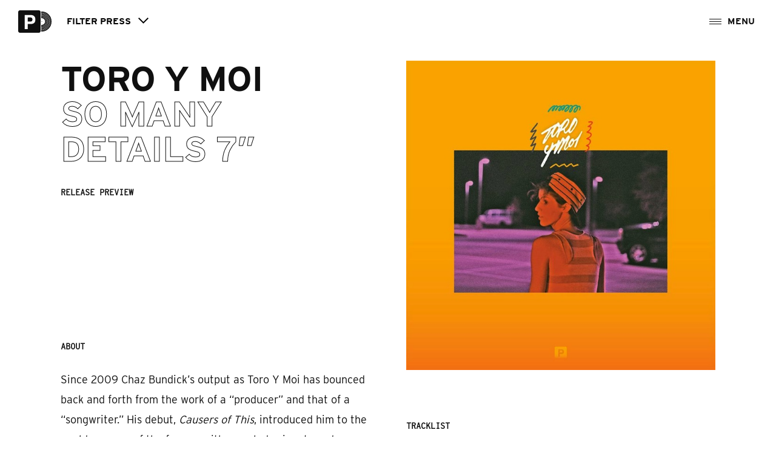

--- FILE ---
content_type: text/html; charset=UTF-8
request_url: https://www.carparkrecords.com/press/so-many-details-7/
body_size: 13399
content:
<!DOCTYPE html>
<html lang="en-US">
<head>
	<meta charset="UTF-8">
	<meta name="viewport" content="width=device-width, initial-scale=1, shrink-to-fit=no">
	<link rel="profile" href="http://gmpg.org/xfn/11">
	<link rel="apple-touch-icon" sizes="180x180" href="https://www.carparkrecords.com/wp-content/themes/carparkrecords/assets/images/favicons/apple-touch-icon.png">
	<link rel="icon" type="image/png" sizes="32x32" href="https://www.carparkrecords.com/wp-content/themes/carparkrecords/assets/images/favicons/favicon-32x32.png">
	<link rel="icon" type="image/png" sizes="16x16" href="https://www.carparkrecords.com/wp-content/themes/carparkrecords/assets/images/favicons/favicon-16x16.png">
	<link rel="manifest" href="https://www.carparkrecords.com/wp-content/themes/carparkrecords/assets/images/favicons/site.webmanifest">
	<link rel="mask-icon" href="https://www.carparkrecords.com/wp-content/themes/carparkrecords/assets/images/favicons/safari-pinned-tab.svg" color="#000000">
	<meta name="msapplication-TileColor" content="#ffffff">
	<meta name="theme-color" content="#ffffff">
	<link rel="stylesheet" href="https://use.typekit.net/xwx6hxf.css">
	<link media="all" href="https://www.carparkrecords.com/wp-content/cache/autoptimize/css/autoptimize_4958b0e87ee8448a03a164bdd01ca6d2.css" rel="stylesheet"><title>So Many Details 7&#8243; &#8211; Carpark Records</title>
<meta name='robots' content='max-image-preview:large' />
<link rel='dns-prefetch' href='//www.carparkrecords.com' />
<link rel="alternate" title="oEmbed (JSON)" type="application/json+oembed" href="https://www.carparkrecords.com/wp-json/oembed/1.0/embed?url=https%3A%2F%2Fwww.carparkrecords.com%2Fpress%2Fso-many-details-7%2F" />
<link rel="alternate" title="oEmbed (XML)" type="text/xml+oembed" href="https://www.carparkrecords.com/wp-json/oembed/1.0/embed?url=https%3A%2F%2Fwww.carparkrecords.com%2Fpress%2Fso-many-details-7%2F&#038;format=xml" />



<link rel="https://api.w.org/" href="https://www.carparkrecords.com/wp-json/" /><link rel="canonical" href="https://www.carparkrecords.com/press/so-many-details-7/" />
<link rel='shortlink' href='https://www.carparkrecords.com/?p=530' />
	<!-- Meta Pixel Code -->
	<script>
	!function(f,b,e,v,n,t,s)
	{if(f.fbq)return;n=f.fbq=function(){n.callMethod?
	n.callMethod.apply(n,arguments):n.queue.push(arguments)};
	if(!f._fbq)f._fbq=n;n.push=n;n.loaded=!0;n.version='2.0';
	n.queue=[];t=b.createElement(e);t.async=!0;
	t.src=v;s=b.getElementsByTagName(e)[0];
	s.parentNode.insertBefore(t,s)}(window, document,'script',
	'https://connect.facebook.net/en_US/fbevents.js');
	fbq('init', '1963763923851837');
	fbq('track', 'PageView');
	</script>
	<noscript><img height="1" width="1" style="display:none"
	src="https://www.facebook.com/tr?id=1963763923851837&ev=PageView&noscript=1"
	/></noscript>
	<!-- End Meta Pixel Code -->

</head>

<body class="wp-singular release-template-default single single-release postid-530 wp-theme-carparkrecords so-many-details-7">
<div class="site">
	<div class="site-header-bg position-fixed"></div>
	<a href="https://www.carparkrecords.com/" class="site-logo position-fixed d-flex align-items-center">
		<svg xmlns="http://www.w3.org/2000/svg" width="37" height="37" viewBox="0 0 37 37">
		  <path d="M36.9678,2.66051q-.019-.134-.048-.264l-.009-.042c-.016-.066-.034-.13-.053-.194s-.043-.133-.067-.20005q-.051-.136-.113-.264a3.00689,3.00689,0,0,0-.158-.285,2.919,2.919,0,0,0-.208-.292,2.88149,2.88149,0,0,0-.309-.32507,2.925,2.925,0,0,0-.48706-.35407,3.05213,3.05213,0,0,0-.273-.14,3.47032,3.47032,0,0,0-1.4372-.30005H3.20144a3.74779,3.74779,0,0,0-.67709.06q-.081.015-.16.033-.158.037-.30806.088t-.291.115a3.05213,3.05213,0,0,0-.273.14,2.93562,2.93562,0,0,0-.254.165,2.88565,2.88565,0,0,0-.54306.51407,2.92534,2.92534,0,0,0-.178.243,2.98086,2.98086,0,0,0-.153.26305,3.06682,3.06682,0,0,0-.128.282,3.24972,3.24972,0,0,0-.142.4551q-.023.1-.041.20005A3.73445,3.73445,0,0,0,0,3.19369V33.98352a3.66945,3.66945,0,0,0,.057.50009,3.33049,3.33049,0,0,0,.121.46707q.051.15009.115.29107a3.00951,3.00951,0,0,0,.221.4001,2.92523,2.92523,0,0,0,.178.243,2.89481,2.89481,0,0,0,.66708.60009,2.99969,2.99969,0,0,0,.40005.22q.07005.03205.143.061a3.14431,3.14431,0,0,0,.3.1A3.62121,3.62121,0,0,0,3.19543,37H33.79936a3.7361,3.7361,0,0,0,.67709-.06q.162-.03.316-.074t.3-.1a3.07953,3.07953,0,0,0,.28205-.128q.068-.035.134-.073a2.95915,2.95915,0,0,0,.254-.165c.046-.034.092-.069.136-.106.072-.059.141-.121.206-.186q.053-.053.1-.109c.052-.058.1-.119.149-.18106q.039-.05.075-.1c.046-.066.09-.133.13-.2s.073-.133.106-.2q.037-.076.07-.154c.029-.068.056-.13705.08-.208q.025-.07509.047-.152c.014-.048.026-.1.038-.146a3.65258,3.65258,0,0,0,.1-.84617V3.19564A3.77392,3.77392,0,0,0,36.9678,2.66051ZM27.88964,18.27144a5.75777,5.75777,0,0,1-.417,1.06618,5.12559,5.12559,0,0,1-.309.52311,4.98245,4.98245,0,0,1-.9291,1.02918q-.15205.128-.315.246a6.18131,6.18131,0,0,1-.98013.57311q-.163.077-.332.147a8.60389,8.60389,0,0,1-.90713.31408q-.327.094-.65709.161a14.03991,14.03991,0,0,1-2.79235.24705H15.66007v8.30156H10.83944V7.74137h9.95529a9.68422,9.68422,0,0,1,3.0494.44307,7.18813,7.18813,0,0,1,1.78423.85716,5.62632,5.62632,0,0,1,1.21216,1.10018q.119.145.228.3a5.73549,5.73549,0,0,1,.59306,1.06117q.087.20009.162.41811a7.17567,7.17567,0,0,1,.256.94018q.066.32508.113.65113.051.35107.082.70014a11.25343,11.25343,0,0,1-.38509,4.058ZM23.306,13.73466a2.51038,2.51038,0,0,0-2.13727-1.84734,4.41672,4.41672,0,0,0-.8821-.1h-.36705c-1.5522-.006-4.17455.014-4.25354.025v6.72527c1.71821,0,3.40544.075,5.08266-.023a2.64017,2.64017,0,0,0,2.63135-2.32044,6.73408,6.73408,0,0,0,.04-1.87237A3.8524,3.8524,0,0,0,23.306,13.73466Z"/>
		</svg>
		<svg class="logo-vinyl" xmlns="http://www.w3.org/2000/svg" width="17" height="32.5" viewBox="0 0 17 32.5">
		  <path d="M6.93367,22.295a8.63123,8.63123,0,0,0,0-12.091A8.32663,8.32663,0,0,0,.96745,7.70036,8.49426,8.49426,0,0,0,.0953,7.7452v1.083a7.39287,7.39287,0,0,1,.87215-.05181,7.279,7.279,0,0,1,5.21109,2.19185,7.55261,7.55261,0,0,1,0,10.56964A7.279,7.279,0,0,1,.96745,23.72971,7.40572,7.40572,0,0,1,.0953,23.6779v1.083a8.49426,8.49426,0,0,0,.87215.04484A8.32693,8.32693,0,0,0,6.93367,22.295Zm.998,1.01219a10.086,10.086,0,0,0,0-14.11543A9.75455,9.75455,0,0,0,.96649,6.2726q-.4365,0-.87215.03983v1.075q.43172-.04287.87215-.04284a8.6725,8.6725,0,0,1,6.214,2.60829,8.9882,8.9882,0,0,1,0,12.59312,8.6735,8.6735,0,0,1-6.214,2.6083q-.43956,0-.87215-.04284v1.075A9.758,9.758,0,0,0,7.93166,23.30718ZM5.93472,21.28274a7.19374,7.19374,0,0,0,0-10.06253A6.935,6.935,0,0,0,.96745,9.135a7.05791,7.05791,0,0,0-.87215.05378v1.62992A5.40193,5.40193,0,0,1,.96745,10.747a5.46976,5.46976,0,0,1,5.43332,5.5055h0A5.46977,5.46977,0,0,1,.96745,21.758h0a5.394,5.394,0,0,1-.87215-.07172v1.62991a7.05792,7.05792,0,0,0,.87215.05379A6.93506,6.93506,0,0,0,5.93472,21.28274Zm2.99589,3.03673a11.53317,11.53317,0,0,0,0-16.13991A11.11537,11.11537,0,0,0,.96649,4.837q-.43857,0-.87215.03387v1.085A10.10566,10.10566,0,0,1,8.17945,8.94472a10.44508,10.44508,0,0,1,0,14.61756A10.10131,10.10131,0,0,1,.96649,26.585q-.4365,0-.87215-.03786v1.08495Q.527,27.665.96649,27.666A11.11547,11.11547,0,0,0,8.93061,24.31947ZM.96354,0C.64008,0,.31854.011,0,.02992A4.75147,4.75147,0,0,1,.09146.96345v.6914A14.3006,14.3006,0,0,1,11.17246,5.905a14.78351,14.78351,0,0,1,0,20.69A14.2984,14.2984,0,0,1,.9636,30.87306c-.295,0-.58109-.01-.87214-.02791v.69042A4.76082,4.76082,0,0,1,0,32.47008C.31854,32.489.64008,32.5.96354,32.5A16.144,16.144,0,0,0,17,16.25052,16.14408,16.14408,0,0,0,.96456,0Zm9.965,26.34488a14.42554,14.42554,0,0,0,0-20.18684A13.95766,13.95766,0,0,0,.0953,2.01149v1.077A12.9029,12.9029,0,0,1,10.17735,6.91821a13.3384,13.3384,0,0,1,0,18.66547,12.89851,12.89851,0,0,1-9.2099,3.85965q-.4365,0-.87215-.02992v1.078A13.95769,13.95769,0,0,0,10.92852,26.34488Zm-.999-1.01423a12.97934,12.97934,0,0,0,0-18.16337,12.55192,12.55192,0,0,0-8.96211-3.756q-.4365,0-.87215.03089v1.072q.43261-.03183.87215-.03289A11.46108,11.46108,0,0,1,9.17936,7.92739a11.89223,11.89223,0,0,1,0,16.63805A11.46116,11.46116,0,0,1,.96745,28.01159q-.43857,0-.87215-.0329v1.072A12.55687,12.55687,0,0,0,9.92956,25.33065ZM.855,15.76564a.49041.49041,0,0,1,.59024.36962.49745.49745,0,0,1-.36478.59807.4904.4904,0,0,1-.59023-.36962A.49744.49744,0,0,1,.855,15.76564Z"/>
		</svg>
	</a>
	<a href="#" class="js-menu-trigger menu-trigger d-flex align-items-center position-fixed">
		<span class="menu-trigger--bars">
			<span class="menu-bar--top"></span>
			<span class="menu-bar--mid"></span>
			<span class="menu-bar--mid-2"></span>
			<span class="menu-bar--btm"></span>
		</span>
		<span class="menu-trigger--label"></span>
	</a>
	<div class="slideout-menu--bg js-menu-trigger position-fixed"></div>
	<div class="slideout-menu text-uppercase d-flex flex-column justify-content-between">
		<div class="slideout-menu--inner menu-spacer f-mono"><span class="invisible">Menu</span></div>
		<div class="slideout-menu--inner">
			<a href="https://www.carparkrecords.com/" class="menu-logo d-flex align-items-center justify-content-center d-md-none">
				<svg xmlns="http://www.w3.org/2000/svg" width="37" height="37" viewBox="0 0 37 37">
				  <path d="M36.9678,2.66051q-.019-.134-.048-.264l-.009-.042c-.016-.066-.034-.13-.053-.194s-.043-.133-.067-.20005q-.051-.136-.113-.264a3.00689,3.00689,0,0,0-.158-.285,2.919,2.919,0,0,0-.208-.292,2.88149,2.88149,0,0,0-.309-.32507,2.925,2.925,0,0,0-.48706-.35407,3.05213,3.05213,0,0,0-.273-.14,3.47032,3.47032,0,0,0-1.4372-.30005H3.20144a3.74779,3.74779,0,0,0-.67709.06q-.081.015-.16.033-.158.037-.30806.088t-.291.115a3.05213,3.05213,0,0,0-.273.14,2.93562,2.93562,0,0,0-.254.165,2.88565,2.88565,0,0,0-.54306.51407,2.92534,2.92534,0,0,0-.178.243,2.98086,2.98086,0,0,0-.153.26305,3.06682,3.06682,0,0,0-.128.282,3.24972,3.24972,0,0,0-.142.4551q-.023.1-.041.20005A3.73445,3.73445,0,0,0,0,3.19369V33.98352a3.66945,3.66945,0,0,0,.057.50009,3.33049,3.33049,0,0,0,.121.46707q.051.15009.115.29107a3.00951,3.00951,0,0,0,.221.4001,2.92523,2.92523,0,0,0,.178.243,2.89481,2.89481,0,0,0,.66708.60009,2.99969,2.99969,0,0,0,.40005.22q.07005.03205.143.061a3.14431,3.14431,0,0,0,.3.1A3.62121,3.62121,0,0,0,3.19543,37H33.79936a3.7361,3.7361,0,0,0,.67709-.06q.162-.03.316-.074t.3-.1a3.07953,3.07953,0,0,0,.28205-.128q.068-.035.134-.073a2.95915,2.95915,0,0,0,.254-.165c.046-.034.092-.069.136-.106.072-.059.141-.121.206-.186q.053-.053.1-.109c.052-.058.1-.119.149-.18106q.039-.05.075-.1c.046-.066.09-.133.13-.2s.073-.133.106-.2q.037-.076.07-.154c.029-.068.056-.13705.08-.208q.025-.07509.047-.152c.014-.048.026-.1.038-.146a3.65258,3.65258,0,0,0,.1-.84617V3.19564A3.77392,3.77392,0,0,0,36.9678,2.66051ZM27.88964,18.27144a5.75777,5.75777,0,0,1-.417,1.06618,5.12559,5.12559,0,0,1-.309.52311,4.98245,4.98245,0,0,1-.9291,1.02918q-.15205.128-.315.246a6.18131,6.18131,0,0,1-.98013.57311q-.163.077-.332.147a8.60389,8.60389,0,0,1-.90713.31408q-.327.094-.65709.161a14.03991,14.03991,0,0,1-2.79235.24705H15.66007v8.30156H10.83944V7.74137h9.95529a9.68422,9.68422,0,0,1,3.0494.44307,7.18813,7.18813,0,0,1,1.78423.85716,5.62632,5.62632,0,0,1,1.21216,1.10018q.119.145.228.3a5.73549,5.73549,0,0,1,.59306,1.06117q.087.20009.162.41811a7.17567,7.17567,0,0,1,.256.94018q.066.32508.113.65113.051.35107.082.70014a11.25343,11.25343,0,0,1-.38509,4.058ZM23.306,13.73466a2.51038,2.51038,0,0,0-2.13727-1.84734,4.41672,4.41672,0,0,0-.8821-.1h-.36705c-1.5522-.006-4.17455.014-4.25354.025v6.72527c1.71821,0,3.40544.075,5.08266-.023a2.64017,2.64017,0,0,0,2.63135-2.32044,6.73408,6.73408,0,0,0,.04-1.87237A3.8524,3.8524,0,0,0,23.306,13.73466Z" fill="#fff"/>
				</svg>
				<svg class="logo-vinyl" xmlns="http://www.w3.org/2000/svg" width="17" height="32.5" viewBox="0 0 17 32.5">
				  <path d="M6.93367,22.295a8.63123,8.63123,0,0,0,0-12.091A8.32663,8.32663,0,0,0,.96745,7.70036,8.49426,8.49426,0,0,0,.0953,7.7452v1.083a7.39287,7.39287,0,0,1,.87215-.05181,7.279,7.279,0,0,1,5.21109,2.19185,7.55261,7.55261,0,0,1,0,10.56964A7.279,7.279,0,0,1,.96745,23.72971,7.40572,7.40572,0,0,1,.0953,23.6779v1.083a8.49426,8.49426,0,0,0,.87215.04484A8.32693,8.32693,0,0,0,6.93367,22.295Zm.998,1.01219a10.086,10.086,0,0,0,0-14.11543A9.75455,9.75455,0,0,0,.96649,6.2726q-.4365,0-.87215.03983v1.075q.43172-.04287.87215-.04284a8.6725,8.6725,0,0,1,6.214,2.60829,8.9882,8.9882,0,0,1,0,12.59312,8.6735,8.6735,0,0,1-6.214,2.6083q-.43956,0-.87215-.04284v1.075A9.758,9.758,0,0,0,7.93166,23.30718ZM5.93472,21.28274a7.19374,7.19374,0,0,0,0-10.06253A6.935,6.935,0,0,0,.96745,9.135a7.05791,7.05791,0,0,0-.87215.05378v1.62992A5.40193,5.40193,0,0,1,.96745,10.747a5.46976,5.46976,0,0,1,5.43332,5.5055h0A5.46977,5.46977,0,0,1,.96745,21.758h0a5.394,5.394,0,0,1-.87215-.07172v1.62991a7.05792,7.05792,0,0,0,.87215.05379A6.93506,6.93506,0,0,0,5.93472,21.28274Zm2.99589,3.03673a11.53317,11.53317,0,0,0,0-16.13991A11.11537,11.11537,0,0,0,.96649,4.837q-.43857,0-.87215.03387v1.085A10.10566,10.10566,0,0,1,8.17945,8.94472a10.44508,10.44508,0,0,1,0,14.61756A10.10131,10.10131,0,0,1,.96649,26.585q-.4365,0-.87215-.03786v1.08495Q.527,27.665.96649,27.666A11.11547,11.11547,0,0,0,8.93061,24.31947ZM.96354,0C.64008,0,.31854.011,0,.02992A4.75147,4.75147,0,0,1,.09146.96345v.6914A14.3006,14.3006,0,0,1,11.17246,5.905a14.78351,14.78351,0,0,1,0,20.69A14.2984,14.2984,0,0,1,.9636,30.87306c-.295,0-.58109-.01-.87214-.02791v.69042A4.76082,4.76082,0,0,1,0,32.47008C.31854,32.489.64008,32.5.96354,32.5A16.144,16.144,0,0,0,17,16.25052,16.14408,16.14408,0,0,0,.96456,0Zm9.965,26.34488a14.42554,14.42554,0,0,0,0-20.18684A13.95766,13.95766,0,0,0,.0953,2.01149v1.077A12.9029,12.9029,0,0,1,10.17735,6.91821a13.3384,13.3384,0,0,1,0,18.66547,12.89851,12.89851,0,0,1-9.2099,3.85965q-.4365,0-.87215-.02992v1.078A13.95769,13.95769,0,0,0,10.92852,26.34488Zm-.999-1.01423a12.97934,12.97934,0,0,0,0-18.16337,12.55192,12.55192,0,0,0-8.96211-3.756q-.4365,0-.87215.03089v1.072q.43261-.03183.87215-.03289A11.46108,11.46108,0,0,1,9.17936,7.92739a11.89223,11.89223,0,0,1,0,16.63805A11.46116,11.46116,0,0,1,.96745,28.01159q-.43857,0-.87215-.0329v1.072A12.55687,12.55687,0,0,0,9.92956,25.33065ZM.855,15.76564a.49041.49041,0,0,1,.59024.36962.49745.49745,0,0,1-.36478.59807.4904.4904,0,0,1-.59023-.36962A.49744.49744,0,0,1,.855,15.76564Z" fill="#fff"/>
				</svg>
			</a>
			<nav class="site-navigation">
				<div class="menu-main-menu-container"><ul id="menu-main-menu" class="nav-menu site-menu"><li id="menu-item-7999" class="menu-item menu-item-type-post_type_archive menu-item-object-artist menu-artists menu-item-7999"><a href="https://www.carparkrecords.com/artists/">Artists</a></li>
<li id="menu-item-8015" class="menu-item menu-item-type-post_type_archive menu-item-object-article menu-news menu-item-8015"><a href="https://www.carparkrecords.com/news/">News</a></li>
<li id="menu-item-8000" class="menu-item menu-item-type-custom menu-item-object-custom menu-store menu-item-8000"><a href="https://store.carparkrecords.com/">Store</a></li>
<li id="menu-item-8001" class="menu-item menu-item-type-post_type menu-item-object-page menu-tours menu-item-8001"><a href="https://www.carparkrecords.com/tours/">Tours</a></li>
</ul></div>			</nav>
			<ul class="social-links d-flex">

		<li>
		<a href="http://instagram.com/carparkrecords" target="_blank">
			<svg xmlns="http://www.w3.org/2000/svg" width="25" height="25" viewBox="0 0 25 25"><g transform="translate(-764 -5647.25)"><path d="M1007.293-1564.144a2.193,2.193,0,0,0-2.194,2.192,2.193,2.193,0,0,0,2.194,2.191,2.193,2.193,0,0,0,2.2-2.191A2.194,2.194,0,0,0,1007.293-1564.144Z" transform="translate(-230.791 7221.703)"/><path d="M1011.923-1566.335a2.04,2.04,0,0,0-.492-.755,2.023,2.023,0,0,0-.756-.49,3.6,3.6,0,0,0-1.222-.227c-.692-.03-.9-.038-2.66-.038s-1.966.008-2.66.038a3.609,3.609,0,0,0-1.221.227,2.052,2.052,0,0,0-.757.49,1.994,1.994,0,0,0-.494.755,3.591,3.591,0,0,0-.226,1.22c-.031.691-.039.9-.039,2.656s.008,1.963.039,2.656a3.6,3.6,0,0,0,.226,1.22,2.053,2.053,0,0,0,.491.755,2.038,2.038,0,0,0,.756.49,3.589,3.589,0,0,0,1.222.226c.692.031.9.039,2.66.039s1.966-.008,2.66-.039a3.6,3.6,0,0,0,1.222-.226,2.184,2.184,0,0,0,1.251-1.248,3.615,3.615,0,0,0,.226-1.22c.031-.694.039-.9.039-2.654s-.008-1.962-.039-2.656A3.63,3.63,0,0,0,1011.923-1566.335Zm-5.136,7.249a3.381,3.381,0,0,1-3.383-3.378,3.381,3.381,0,0,1,3.383-3.378,3.382,3.382,0,0,1,3.384,3.378A3.381,3.381,0,0,1,1006.787-1559.086Zm3.518-6.1a.789.789,0,0,1-.79-.789.788.788,0,0,1,.79-.788.789.789,0,0,1,.79.788A.79.79,0,0,1,1010.3-1565.186Z" transform="translate(-230.284 7222.215)"/><path d="M1014.307-1576.106h-17.3a3.847,3.847,0,0,0-3.851,3.844v17.311a3.848,3.848,0,0,0,3.851,3.845h17.3a3.848,3.848,0,0,0,3.851-3.845v-17.31A3.848,3.848,0,0,0,1014.307-1576.106Zm-2.1,15.211a4.818,4.818,0,0,1-.306,1.6,3.367,3.367,0,0,1-1.927,1.924,4.821,4.821,0,0,1-1.6.306c-.7.03-.926.038-2.715.038s-2.012-.008-2.714-.038a4.836,4.836,0,0,1-1.6-.306,3.242,3.242,0,0,1-1.165-.758,3.248,3.248,0,0,1-.762-1.166,4.806,4.806,0,0,1-.306-1.6c-.031-.7-.039-.925-.039-2.71s.008-2.009.042-2.713a4.81,4.81,0,0,1,.306-1.594,3.237,3.237,0,0,1,.76-1.164,3.217,3.217,0,0,1,1.168-.76,4.821,4.821,0,0,1,1.6-.306c.7-.03.926-.038,2.714-.038s2.012.008,2.717.041a4.835,4.835,0,0,1,1.6.306,3.259,3.259,0,0,1,1.165.758,3.219,3.219,0,0,1,.761,1.167,4.79,4.79,0,0,1,.306,1.594c.031.7.034.925.034,2.711S1012.235-1561.6,1012.2-1560.9Z" transform="translate(-229.158 7223.356)"/></g></svg>
		</a>
	</li>
	
		<li>
		<a href="https://www.facebook.com/carparkrecords" target="_blank">
			<svg xmlns="http://www.w3.org/2000/svg" width="25" height="25" viewBox="0 0 25 25">
			  <path d="M21.14953,0H3.85047A3.84848,3.84848,0,0,0,0,3.8442V21.1558A3.84737,3.84737,0,0,0,3.85047,25H21.14953A3.84737,3.84737,0,0,0,25,21.1558V3.8452A3.84845,3.84845,0,0,0,21.14953,0Zm-4.0904,8.824H13.614v2.30488h3.44413l-.56775,3.3997H13.614v6.83723H10.20875V14.52862H7.93788v-3.3997h2.27087V7.70271a2.28008,2.28008,0,0,1,2.28109-2.27737h4.56729Z"/>
			</svg>
		</a>
	</li>
	
		<li>
		<a href="https://twitter.com/carparkrecords" target="_blank">
			<svg xmlns="http://www.w3.org/2000/svg" width="25" height="25" viewBox="0 0 25 25">
			  <path d="M21.14953,0H3.85047A3.84952,3.84952,0,0,0,0,3.84435v17.3113A3.84745,3.84745,0,0,0,3.85047,25H21.14953A3.84745,3.84745,0,0,0,25,21.15565V3.84435A3.84856,3.84856,0,0,0,21.14953,0ZM19.14415,9.41775c-.03066.03969-.03677.052-.048.06732-.04188.06322-.09285.14062-.80157,1.08466a1.33548,1.33548,0,0,0-.24917.86751,8.19044,8.19044,0,0,1-.44921,3.302,5.83813,5.83813,0,0,1-1.57037,2.32339A6.93845,6.93845,0,0,1,12.737,18.65a10.11416,10.11416,0,0,1-2.05337.20384A12.35432,12.35432,0,0,1,8.78645,18.704a8.90028,8.90028,0,0,1-2.59556-.944l-.84857-.46282.919-.30588c1.00375-.32928,1.61438-.53424,2.37-.85432a3.15036,3.15036,0,0,1-1.62148-1.87575l-.21438-.64737.17562.02651a3.21183,3.21183,0,0,1-.39923-.49143,3.01422,3.01422,0,0,1-.51054-1.79326l.04088-.56473.339.13055A3.13684,3.13684,0,0,1,6.1348,10.061a3.26756,3.26756,0,0,1,.34925-2.20106l.295-.54133.39512.473a7.26681,7.26681,0,0,0,4.70925,2.65056,2.71875,2.71875,0,0,1,1.309-2.7974,3.424,3.424,0,0,1,1.98594-.48633,3.16811,3.16811,0,0,1,1.94929.8023,6.70693,6.70693,0,0,0,.7147-.23757c.15618-.05812.33292-.12544.55653-.20384l.81691-.28137-.533,1.521.10931-.0071.874-.0397Z"/>
			</svg>
		</a>
	</li>
	
		<li>
		<a href="http://www.youtube.com/user/CarparkRecords" target="_blank">
			<svg xmlns="http://www.w3.org/2000/svg" width="25" height="25" viewBox="0 0 25 25">
			  <path d="M10.43676,15.7282l4.9565-2.84121-4.9565-2.75247ZM21.14938,0H3.85062A3.84863,3.84863,0,0,0,0,3.84435v17.3113A3.84752,3.84752,0,0,0,3.85062,25H21.14938A3.84752,3.84752,0,0,0,25,21.15565V3.84435A3.84863,3.84863,0,0,0,21.14938,0ZM19.52983,16.18482a2.05986,2.05986,0,0,1-2.05956,2.0562H7.52973a2.05986,2.05986,0,0,1-2.05956-2.0562V9.60529A2.05987,2.05987,0,0,1,7.52973,7.54908h9.94054a2.05987,2.05987,0,0,1,2.05956,2.05621Z"/>
			</svg>
		</a>
	</li>
	
		<li>
		<a href="http://open.spotify.com/user/carparkrecords" target="_blank">
			<svg xmlns="http://www.w3.org/2000/svg" width="25" height="25" viewBox="0 0 25 25">
			  <path d="M17.23853,10.73542a12.16027,12.16027,0,0,0-5.93574-1.38029,12.06791,12.06791,0,0,0-3.40238.44039.67808.67808,0,0,0-.50134.683.67132.67132,0,0,0,.65852.68393l.01745.00012a1.52855,1.52855,0,0,0,.36758-.07852,11.07923,11.07923,0,0,1,2.85918-.34358,10.88814,10.88814,0,0,1,5.25777,1.204.67756.67756,0,0,0,.36858.11013.66937.66937,0,0,0,.677-.66165v-.00809A.68093.68093,0,0,0,17.23853,10.73542Zm-.969,2.39563A10.10082,10.10082,0,0,0,11.15176,11.813a9.92159,9.92159,0,0,0-2.8254.39148.57.57,0,0,0-.44524.59744.56013.56013,0,0,0,.55955.56073h0a1.17578,1.17578,0,0,0,.34814-.08052,9.12067,9.12067,0,0,1,2.33939-.29865,9.09934,9.09934,0,0,1,4.55114,1.14995.651.651,0,0,0,.35949.12431.557.557,0,0,0,.55854-.55562v-.004A.587.587,0,0,0,16.26955,13.13105Zm-.85064,2.097a7.975,7.975,0,0,0-4.16823-1.07952,11.932,11.932,0,0,0-2.68354.31708.45485.45485,0,0,0-.389.49141.44571.44571,0,0,0,.442.4496h.01135a2.18793,2.18793,0,0,0,.35325-.07031,11.20736,11.20736,0,0,1,2.26074-.24776,7.20067,7.20067,0,0,1,3.70864.9572.54112.54112,0,0,0,.30639.10191.44588.44588,0,0,0,.44524-.44649v-.001A.475.475,0,0,0,15.41891,15.22806ZM21.14938,0H3.85062A3.84856,3.84856,0,0,0,0,3.8442V21.1558A3.84744,3.84744,0,0,0,3.85062,25H21.14938A3.84744,3.84744,0,0,0,25,21.1558V3.8452A3.84941,3.84941,0,0,0,21.14938,0ZM12.49844,19.90916a7.16018,7.16018,0,0,1-7.16613-7.15431v-.001a7.15918,7.15918,0,0,1,7.16426-7.15418h.00187a7.15376,7.15376,0,1,1,.00013,14.30749Z"/>
			</svg>
		</a>
	</li>
	
		<li>
		<a href="http://applemusic.com/carparkrecords" target="_blank">
			<svg xmlns="http://www.w3.org/2000/svg" width="25" height="25" viewBox="0 0 25 25">
			  <path d="M21.14953,0H3.85047A3.84952,3.84952,0,0,0,0,3.84435v17.3113A3.84745,3.84745,0,0,0,3.85047,25H21.14953A3.84745,3.84745,0,0,0,25,21.15565V3.84435A3.84856,3.84856,0,0,0,21.14953,0ZM15.39776,4.0085a3.05942,3.05942,0,0,1-2.68805,3.39174q-.1062.01233-.21276.0173a3.29443,3.29443,0,0,1,2.90081-3.411Zm-.237,15.51505a2.98689,2.98689,0,0,1-1.2559-.30589,2.55615,2.55615,0,0,0-1.12315-.26917,2.87517,2.87517,0,0,0-.88522.23956,4.3567,4.3567,0,0,1-1.53161.35778H10.3506c-2.31687-.01432-4.23238-4.73439-4.23238-7.13618,0-3.928,2.95092-4.79138,4.0843-4.79138a4.71893,4.71893,0,0,1,1.54183.37819,3.44913,3.44913,0,0,0,.88123.25287,2.76427,2.76427,0,0,0,.63206-.20384,5.063,5.063,0,0,1,1.9043-.45982h0a3.90651,3.90651,0,0,1,3.26738,1.6474l.23795.35778-.34314.259a2.88,2.88,0,0,0-1.38354,2.37528,2.67948,2.67948,0,0,0,1.499,2.47832c.2155.12943.437.262.437.55353.00611.18879-1.51216,4.26461-3.7156,4.26461Z"/>
			</svg>
		</a>
	</li>
	
		<li>
		<a href="http://soundcloud.com/carparkrecords" target="_blank">
			<svg xmlns="http://www.w3.org/2000/svg" width="25" height="25" viewBox="0 0 25 25">
			  <path d="M21.14953,0H3.85047A3.84952,3.84952,0,0,0,0,3.84435v17.3113A3.84745,3.84745,0,0,0,3.85047,25H21.14953A3.84745,3.84745,0,0,0,25,21.15565V3.84435A3.84856,3.84856,0,0,0,21.14953,0ZM3.76471,15.55176a.07346.07346,0,0,1-.06842.06932.06121.06121,0,0,1-.06943-.05177.05933.05933,0,0,1,0-.01755L3.489,14.49759,3.62686,13.42a.07256.07256,0,0,1,.06943-.06931.06023.06023,0,0,1,.06855.05052.05922.05922,0,0,1-.00013.01879L3.926,14.49759Zm.66672.64226a.07347.07347,0,0,1-.06943.06832.06022.06022,0,0,1-.0693-.04952.05929.05929,0,0,1-.00012-.0188l-.18385-1.6963.18385-1.74223a.0725.0725,0,0,1,.06942-.06832.06021.06021,0,0,1,.0693.04952.05929.05929,0,0,1,.00013.0188l.20416,1.74223Zm.73514.29768a.09236.09236,0,0,1-.18472,0l-.16029-1.99411.16029-2.06342a.09236.09236,0,0,1,.18472,0l.18385,2.06342Zm.73415.06931a.10824.10824,0,0,1-.11442.11424c-.06943,0-.09186-.04592-.11442-.11424l-.1603-2.0389.1603-2.10823a.10824.10824,0,0,1,.11442-.11424c.06942,0,.09186.04592.11442.11424l.18273,2.10823Zm.73415.0234a.12852.12852,0,0,1-.11443.13664c-.06942,0-.11442-.04592-.11442-.13664L6.24573,14.521,6.406,12.5504a.12751.12751,0,0,1,.11442-.13664c.06943,0,.11443.04592.11443.13664L6.79516,14.521Zm.826,0c0,.09072-.11442.13664-.18384.13664s-.16029-.06932-.16029-.13664L6.95644,14.521l.13786-3.2082a.13264.13264,0,0,1,.12751-.13763h.00935a.14791.14791,0,0,1,.13785.13763l.20417,3.2082Zm.68928-.0234a.17244.17244,0,0,1-.16029.16.15613.15613,0,0,1-.16029-.15182V16.561l-.13786-2.0623.13786-3.94329a.15609.15609,0,0,1,.15206-.16h.00823c.09086,0,.13686.06931.16029.16l.16029,3.94329Zm.68928-.0224a.17753.17753,0,0,1-.1603.18244.16319.16319,0,0,1-.16241-.164l.00113-.01842-.11443-2.0389.11443-4.26336a.17737.17737,0,0,1,.16128-.18356.16426.16426,0,0,1,.16142.167l-.00112.01656.11442,4.26336Zm.78013,0a.18055.18055,0,0,1-.17873.18244H9.43572a.19676.19676,0,0,1-.18273-.18244l-.11542-2.0175.11542-4.401a.18057.18057,0,0,1,.17762-.18355h.00511a.19784.19784,0,0,1,.18384.18355l.13786,4.3786Zm.78014-.02339a.20394.20394,0,0,1-.20416.20384.21745.21745,0,0,1-.20417-.20384L9.877,14.52111,9.99137,10.213a.20417.20417,0,0,1,.40833,0l.11443,4.28165Zm.73415-.0234a.22647.22647,0,0,1-.20416.22935.21227.21227,0,0,1-.20479-.21939l.00062-.01-.09186-1.9941.09186-4.12573a.21209.21209,0,0,1,.1942-.22873l.01-.00062a.21119.21119,0,0,1,.20491.21728l-.00075.01207.09186,4.12573Zm.919,0a.293.293,0,0,1-.27571.25287.27134.27134,0,0,1-.25327-.25287L11.432,14.52024l.06942-4.927a.23564.23564,0,0,1,.21775-.25225l.012-.00062a.25091.25091,0,0,1,.22972.25287l.16029,4.927Zm.68928-.04592a.27134.27134,0,0,1-.25328.25287.25515.25515,0,0,1-.25215-.25287l-.09186-1.94818.09186-5.36333a.25272.25272,0,1,1,.50543,0l.11442,5.36333Zm6.56556.27527H13.18124a.25293.25293,0,0,1-.20417-.27527V8.88263a.2427.2427,0,0,1,.18385-.27527,3.62533,3.62533,0,0,1,1.39986-.27527,4.03723,4.03723,0,0,1,3.90257,3.828,2.08749,2.08749,0,0,1,.84957-.18356,2.32485,2.32485,0,0,1,2.227,2.38449,2.28915,2.28915,0,0,1-2.219,2.35761l-.01347.00038Z"/>
			</svg>
		</a>
	</li>
	
		<li>
		<a href="https://www.tiktok.com/@carpark.records" target="_blank">
			<svg xmlns="http://www.w3.org/2000/svg" width="24.999" height="25" viewBox="0 0 24.999 25"><path d="M-3024.847-206h-17.3a3.853,3.853,0,0,1-3.85-3.844v-17.311a3.854,3.854,0,0,1,3.849-3.845h17.3a3.854,3.854,0,0,1,3.85,3.845v17.311A3.851,3.851,0,0,1-3024.847-206Zm-9.863-14.631a5.189,5.189,0,0,0-4.657,2.53,5.058,5.058,0,0,0,.139,4.881,4.415,4.415,0,0,0,3.8,2.22,4.7,4.7,0,0,0,3.362-1.462,5.779,5.779,0,0,0,1.531-4.146v-4.478a5.774,5.774,0,0,0,3.051,1.033c.137,0,.276-.007.415-.02v-2.394c-2.037-.133-3.248-1.355-3.5-3.533v0h-2.479v8.96a3.774,3.774,0,0,1-.713,2.9,1.965,1.965,0,0,1-1.46.631,2.324,2.324,0,0,1-2.292-1.917,2.027,2.027,0,0,1,1.611-2.389,7.4,7.4,0,0,1,1.193-.292v-2.525Z" transform="translate(3046 231)" fill="#fff"/></svg>
		</a>
	</li>
	
		<li>
		<a href="https://carparkrecords.bandcamp.com/" target="_blank">
			<svg xmlns="http://www.w3.org/2000/svg" width="24.999" height="25" viewBox="0 0 24.999 25"><path d="M-3024.847-206h-17.3a3.854,3.854,0,0,1-3.85-3.844v-17.311a3.853,3.853,0,0,1,3.848-3.845h17.3a3.854,3.854,0,0,1,3.85,3.845v17.311A3.851,3.851,0,0,1-3024.847-206Zm-.679-14.127a2.2,2.2,0,0,0-2.218,2.5,2.155,2.155,0,0,0,2.183,2.4,1.964,1.964,0,0,0,2.06-1.871h-.991a1.086,1.086,0,0,1-1.069,1.062c-.879,0-1.191-.858-1.191-1.593,0-1.471.773-1.691,1.235-1.691a.961.961,0,0,1,1.026.873h.991A1.832,1.832,0,0,0-3025.526-220.127Zm-6.134,4.137h.017a1.556,1.556,0,0,0,1.556.765c.895,0,1.939-.636,1.939-2.429a2.814,2.814,0,0,0-.521-1.746,1.923,1.923,0,0,0-1.583-.728,1.619,1.619,0,0,0-1.339.729h-.018v-2.375h-8.419l-3.472,6.41h7.435l3.466-6.4v6.412h.94v-.638Zm1.278-.045c-.766,0-1.261-.643-1.261-1.637,0-1.046.459-1.646,1.26-1.646.854,0,1.243.853,1.243,1.646S-3029.466-216.035-3030.382-216.035Z" transform="translate(3046 231)" fill="#fff"/></svg>
		</a>
	</li>
	
</ul>
			<div class="contact-subscribe f-mono d-flex justify-content-between d-md-block">
				<a href="https://www.carparkrecords.com/contact" class="link-underline link-underline--light">Contact</a>
				<a href="https://manage.kmail-lists.com/subscriptions/subscribe?a=WRhxjY&g=WQy7iP" target="_blank" class="link-underline link-underline--light">Subscribe</a>
			</div>
		</div>
		<div class="slideout-menu--inner">
			<div class="copyright f-mono">
				&copy; 2026 CARPARK RECORDS
			</div>
		</div>
	</div>

	<div class="site-main">

	

	
		
		<a href="#" class="js-filter-trigger filter-trigger d-flex align-items-center">FILTER<span class="d-none d-md-inline">&nbsp;PRESS</span><svg xmlns="http://www.w3.org/2000/svg" width="17" height="10" viewBox="0 0 17 10">
			<polygon points="8.5 10 0 1.397 1.38 0 8.5 7.206 15.62 0 17 1.397 8.5 10"/>
		</svg></a>

		<div class="filters position-fixed store-filters">
			<div class="filters-inner">
				<header class="filters-header position-sticky d-none d-lg-block">
					<div class="container-fluid">
						<div class="row">
							<div class="col col-12">
								<h2 class="section--title--small section--title--small--light">Carpark Press</h2>
							</div>
						</div>
					</div>
				</header>
				<div class="container-fluid">
					<div class="row">
						<div class="col col-12">
							<div class="store-categories">
								<h2 class="section--title--small section--title--small--light d-lg-none">Carpark Press</h2>
								<ul>
									<li class="full-list"><a href="https://www.carparkrecords.com/press">All</a></li>
										<li class="sort-cat"><a href="https://www.carparkrecords.com/press/?sort=music">Music</a></li>	<li class="sort-cat"><a href="https://www.carparkrecords.com/press/?sort=dvds">DVDs</a></li>	<li class="sort-cat last"><a href="https://www.carparkrecords.com/press/?sort=merch">Merch</a></li>																													<li><a class="sort-tag" href="https://www.carparkrecords.com/press/?sort=242-pilots">242.Pilots</a></li>
																													<li><a class="sort-tag" href="https://www.carparkrecords.com/press/?sort=at">@</a></li>
																													<li><a class="sort-tag" href="https://www.carparkrecords.com/press/?sort=adventure">Adventure</a></li>
																													<li><a class="sort-tag" href="https://www.carparkrecords.com/press/?sort=baldi-gerycz-duo">Baldi/Gerycz Duo</a></li>
																													<li><a class="sort-tag" href="https://www.carparkrecords.com/press/?sort=beach-house">Beach House</a></li>
																													<li><a class="sort-tag" href="https://www.carparkrecords.com/press/?sort=belong">Belong</a></li>
																													<li><a class="sort-tag" href="https://www.carparkrecords.com/press/?sort=benny-boeldt">Benny Boeldt</a></li>
																													<li><a class="sort-tag" href="https://www.carparkrecords.com/press/?sort=casino-versus-japan">Casino Versus Japan</a></li>
																													<li><a class="sort-tag" href="https://www.carparkrecords.com/press/?sort=chandos">Chandos</a></li>
																													<li><a class="sort-tag" href="https://www.carparkrecords.com/press/?sort=chelsea-jade">Chelsea Jade</a></li>
																													<li><a class="sort-tag" href="https://www.carparkrecords.com/press/?sort=class-actress">Class Actress</a></li>
																													<li><a class="sort-tag" href="https://www.carparkrecords.com/press/?sort=cloud-nothings">Cloud Nothings</a></li>
																													<li><a class="sort-tag" href="https://www.carparkrecords.com/press/?sort=music">cootie catcher</a></li>
																													<li><a class="sort-tag" href="https://www.carparkrecords.com/press/?sort=dan-deacon">Dan Deacon</a></li>
																													<li><a class="sort-tag" href="https://www.carparkrecords.com/press/?sort=sonic-boom">Dean &#038; Britta &#038; Sonic Boom</a></li>
																													<li><a class="sort-tag" href="https://www.carparkrecords.com/press/?sort=dean-wareham">Dean Wareham</a></li>
																													<li><a class="sort-tag" href="https://www.carparkrecords.com/press/?sort=deer-scout">Deer Scout</a></li>
																													<li><a class="sort-tag" href="https://www.carparkrecords.com/press/?sort=dent-may">Dent May</a></li>
																													<li><a class="sort-tag" href="https://www.carparkrecords.com/press/?sort=dinky">Dinky</a></li>
																													<li><a class="sort-tag" href="https://www.carparkrecords.com/press/?sort=dog-bite">Dog Bite</a></li>
																													<li><a class="sort-tag" href="https://www.carparkrecords.com/press/?sort=ducks-ltd">Ducks Ltd.</a></li>
																													<li><a class="sort-tag" href="https://www.carparkrecords.com/press/?sort=ear-pwr">Ear Pwr</a></li>
																													<li><a class="sort-tag" href="https://www.carparkrecords.com/press/?sort=ecstatic-sunshine">Ecstatic Sunshine</a></li>
																													<li><a class="sort-tag" href="https://www.carparkrecords.com/press/?sort=ed-schraders-music-beat">Ed Schrader&#8217;s Music Beat</a></li>
																													<li><a class="sort-tag" href="https://www.carparkrecords.com/press/?sort=elijah-kessler">Elijah Kessler</a></li>
																													<li><a class="sort-tag" href="https://www.carparkrecords.com/press/?sort=emily-reo">Emily Reo</a></li>
																													<li><a class="sort-tag" href="https://www.carparkrecords.com/press/?sort=erin-anne">Erin Anne</a></li>
																													<li><a class="sort-tag" href="https://www.carparkrecords.com/press/?sort=evan-gipson">Evan Gipson</a></li>
																													<li><a class="sort-tag" href="https://www.carparkrecords.com/press/?sort=fake-fruit">Fake Fruit</a></li>
																													<li><a class="sort-tag" href="https://www.carparkrecords.com/press/?sort=fat-tony">Fat Tony</a></li>
																													<li><a class="sort-tag" href="https://www.carparkrecords.com/press/?sort=foyer-red">Foyer Red</a></li>
																													<li><a class="sort-tag" href="https://www.carparkrecords.com/press/?sort=gems">GEMS</a></li>
																													<li><a class="sort-tag" href="https://www.carparkrecords.com/press/?sort=music">Good Flying Birds</a></li>
																													<li><a class="sort-tag" href="https://www.carparkrecords.com/press/?sort=greg-davis">Greg Davis</a></li>
																													<li><a class="sort-tag" href="https://www.carparkrecords.com/press/?sort=greys">Greys</a></li>
																													<li><a class="sort-tag" href="https://www.carparkrecords.com/press/?sort=grmln">GRMLN</a></li>
																													<li><a class="sort-tag" href="https://www.carparkrecords.com/press/?sort=hans-pucket">Hans Pucket</a></li>
																													<li><a class="sort-tag" href="https://www.carparkrecords.com/press/?sort=introverted-dancefloor">Introverted Dancefloor</a></li>
																													<li><a class="sort-tag" href="https://www.carparkrecords.com/press/?sort=jake-mandell">Jake Mandell</a></li>
																													<li><a class="sort-tag" href="https://www.carparkrecords.com/press/?sort=jared-mattson">Jared Mattson</a></li>
																													<li><a class="sort-tag" href="https://www.carparkrecords.com/press/?sort=jimmy-whispers">Jimmy Whispers</a></li>
																													<li><a class="sort-tag" href="https://www.carparkrecords.com/press/?sort=johanna-warren">Johanna Warren</a></li>
																													<li><a class="sort-tag" href="https://www.carparkrecords.com/press/?sort=keith-fullerton-whitman">Keith Fullerton Whitman</a></li>
																													<li><a class="sort-tag" href="https://www.carparkrecords.com/press/?sort=kid606">Kid606</a></li>
																													<li><a class="sort-tag" href="https://www.carparkrecords.com/press/?sort=kit-clayton">Kit Clayton</a></li>
																													<li><a class="sort-tag" href="https://www.carparkrecords.com/press/?sort=madeira">Laumė (fka MADEIRA)</a></li>
																													<li><a class="sort-tag" href="https://www.carparkrecords.com/press/?sort=les-sins">Les Sins</a></li>
																													<li><a class="sort-tag" href="https://www.carparkrecords.com/press/?sort=lesser-gonzalez-alvarez">Lesser Gonzalez Alvarez</a></li>
																													<li><a class="sort-tag" href="https://www.carparkrecords.com/press/?sort=lexie-mountain-boys">Lexie Mountain Boys</a></li>
																													<li><a class="sort-tag" href="https://www.carparkrecords.com/press/?sort=light-pollution">Light Pollution</a></li>
																													<li><a class="sort-tag" href="https://www.carparkrecords.com/press/?sort=madeline-kenney">Madeline Kenney</a></li>
																													<li><a class="sort-tag" href="https://www.carparkrecords.com/press/?sort=marumari">Marumari</a></li>
																													<li><a class="sort-tag" href="https://www.carparkrecords.com/press/?sort=melati-esp">Melati ESP</a></li>
																													<li><a class="sort-tag" href="https://www.carparkrecords.com/press/?sort=melkbelly">Melkbelly</a></li>
																													<li><a class="sort-tag" href="https://www.carparkrecords.com/press/?sort=memory-tapes">Memory Tapes</a></li>
																													<li><a class="sort-tag" href="https://www.carparkrecords.com/press/?sort=montag">Montag</a></li>
																													<li><a class="sort-tag" href="https://www.carparkrecords.com/press/?sort=naomi-alligator">Naomi Alligator</a></li>
																													<li><a class="sort-tag" href="https://www.carparkrecords.com/press/?sort=ogurusu-norihide">Ogurusu Norihide</a></li>
																													<li><a class="sort-tag" href="https://www.carparkrecords.com/press/?sort=over-the-atlantic">Over The Atlantic</a></li>
																													<li><a class="sort-tag" href="https://www.carparkrecords.com/press/?sort=palm">Palm</a></li>
																													<li><a class="sort-tag" href="https://www.carparkrecords.com/press/?sort=tour">Phoebe Rings</a></li>
																													<li><a class="sort-tag" href="https://www.carparkrecords.com/press/?sort=popstrangers">Popstrangers</a></li>
																													<li><a class="sort-tag" href="https://www.carparkrecords.com/press/?sort=prince-rama">Prince Rama</a></li>
																													<li><a class="sort-tag" href="https://www.carparkrecords.com/press/?sort=prince-rama">Remy</a></li>
																													<li><a class="sort-tag" href="https://www.carparkrecords.com/press/?sort=rituals-of-mine">Rituals of Mine</a></li>
																													<li><a class="sort-tag" href="https://www.carparkrecords.com/press/?sort=rui-gabriel">Rui Gabriel</a></li>
																													<li><a class="sort-tag" href="https://www.carparkrecords.com/press/?sort=sad13">Sad13</a></li>
																													<li><a class="sort-tag" href="https://www.carparkrecords.com/press/?sort=safety-scissors">Safety Scissors</a></li>
																													<li><a class="sort-tag" href="https://www.carparkrecords.com/press/?sort=signer">Signer</a></li>
																													<li><a class="sort-tag" href="https://www.carparkrecords.com/press/?sort=skylar-spence">Skylar Spence</a></li>
																													<li><a class="sort-tag" href="https://www.carparkrecords.com/press/?sort=so-takahashi">So Takahashi</a></li>
																													<li><a class="sort-tag" href="https://www.carparkrecords.com/press/?sort=sonic-boom">Sonic Boom</a></li>
																													<li><a class="sort-tag" href="https://www.carparkrecords.com/press/?sort=spacemoth">Spacemoth</a></li>
																													<li><a class="sort-tag" href="https://www.carparkrecords.com/press/?sort=speedy-ortiz">Speedy Ortiz</a></li>
																													<li><a class="sort-tag" href="https://www.carparkrecords.com/press/?sort=takagi-masakatsu">Takagi Masakatsu</a></li>
																													<li><a class="sort-tag" href="https://www.carparkrecords.com/press/?sort=tanukichan">Tanukichan</a></li>
																													<li><a class="sort-tag" href="https://www.carparkrecords.com/press/?sort=teen">TEEN</a></li>
																													<li><a class="sort-tag" href="https://www.carparkrecords.com/press/?sort=the-beths">The Beths</a></li>
																													<li><a class="sort-tag" href="https://www.carparkrecords.com/press/?sort=toro-y-moi">Toro y Moi</a></li>
																													<li><a class="sort-tag" href="https://www.carparkrecords.com/press/?sort=wendyfix">Wendyfix</a></li>
																													<li><a class="sort-tag" href="https://www.carparkrecords.com/press/?sort=wzt-hearts">WZT Hearts</a></li>
																													<li><a class="sort-tag" href="https://www.carparkrecords.com/press/?sort=young-magic">Young Magic</a></li>
																										</ul>
							</div>
						</div>
					</div>
				</div>
			</div>
		</div>

		
		<article id="post-530" class="press-single-wrap post-530 release type-release status-publish hentry category-music tag-toro-y-moi">

			<div class="container-fluid">
				<div class="row">
					<div class="col col-12 col-lg-6">
						<h1 class="section-title section-title--dark">
							Toro Y Moi							<span class="d-block">So Many Details 7&#8243;</span>
						</h1>
						<div class="page-builder-wrap p-0">
														<section class="mw-100 p-0 page-builder-block page-builder-block--text inview-item rise-fade">
								<div class="entry-content">
									<h2 class="f-mono press-section-title text-uppercase">Release Preview</h2>
									<object></object>								</div>
							</section>
							<br><br>
																					<section class="mw-100 p-0 page-builder-block page-builder-block--text inview-item rise-fade">
								<div class="entry-content">
									<h2 class="f-mono press-section-title text-uppercase">About</h2>
									<p>Since 2009 Chaz Bundick’s output as Toro Y Moi has bounced back and forth from the work of a “producer” and that of a “songwriter.” His debut, <em>Causers of This</em>, introduced him to the world as more of the former, with sampled snippets and effects populating much of the space between the record’s slow-motion dance beats. The funky psych-pop of 2011’s <em>Underneath the Pine</em> evinced an artist who could create similar atmospheres even without the aid of source material and drum machines. His <em>Freaking Out</em> EP, a handful of singles and remixes, and a retrospective box-set plot points all along the producer-songwriter spectrum, and his newest 7-inch, “So Many Details,” (from his forthcoming third album) sees him poised directly in the middle of the two. “So Many Details” is an exciting aperitif for the next Toro Y Moi full-length out January 22nd on Carpark Records.</p>
<p>Situated in a slightly darker setting than we’re accustomed to hearing from Bundick, “So Many Details” builds on a foundation of rolling hi-hats and deep, syncopated kick drums, letting highly variable elements pass in and out of the mix. A slightly fuzzy bass line carries much of the melody, drunken synth stabs try to keep up with the vocals, and lilting guitar adds tension as the track reaches its peak. The producer’s hand is extremely apparent here — not least in the sampled vocal punctuations that give it a hip-hop-indebted confidence — and Bundick spends much of the track adding, subtracting, and putting effects on a handful of elements. Remixing himself on the B-side and enlisting Odd Future’s Hodgy Beats, Bundick keeps the vibe and shape of the original intact. Trimming off the emotive peaks and valleys to give Hodgy’s verse more space, the remix’s languid funk sounds like West Coast hip-hop radio of yore. Sounding quite assured in what some may call this songwriter’s return to producer-hood, “So Many Details” is an exciting aperitif for the next Toro Y Moi full-length.</p>
								</div>
							</section>
														<section class="mw-100 p-0 page-builder-block page-builder-block--text inview-item rise-fade">
								<div class="entry-content">
									<h2 class="f-mono press-section-title text-uppercase">Artist Bio</h2>
																		<p>Chaz Bear (formerly Bundick) was a musician from birth. Growing up, it was normal to hear music across genres, from Michael Jackson to Elvis Costello to The Specials, in the Bundick household. These influences were quite unique for a biracial kid growing up in South Carolina, contributing to the complexity of Chaz&#8217;s self-understanding and expression through his own music.</p>
<p>Chaz began playing and recording original compositions in his preteen years, forming multiple indie bands starting in middle school and continuing until his personal project, Toro y Moi, was signed by Carpark Records in 2009. Before getting signed, he was already an incredibly prolific artist, having released over 10 Toro y Moi albums on his own (and undoubtedly retaining a vast compendium of unreleased songs). His personal work drew upon a vaster array of influences than did his full band. Early Toro work called upon Chaz’s childhood exposure to 80&#8217;s R&amp;B, pop and electronic music, while also evolving with his discoveries of acts like My Bloody Valentine and J Dilla and his burgeoning interest in French house. Just before his graduation from the University of South Carolina, where he earned a degree in graphic design, Chaz caught the attention of music bloggers and record labels with his dreamy, bedroom recordings, eventually compiled into his first album under Carpark Records, <em>Causers of This</em>.</p>
<p><em>Causers</em> was one of a few albums to kick off the trend of home-recorded, hazy albums relying heavily on samples and production, evoking the feeling of a muggy, Southern summer. While the album did well and broke ground for Chaz&#8217;s career as a musician, it resulted in the widespread assumption that Chaz was a one trick pony, able only to write music similar to that of <em>Causers</em>. He immediately made it clear that he is an extremely dynamic musician with the 2011 release of <em>Underneath the Pine</em>, an album recorded between tours that was composed entirely of live instrumentation, moving away from the sample-based aesthetic of <em>Causers</em>. From then on, Chaz released an album every other year (sometimes more frequently), each one a display of his adeptness with different genres. While each album was distinct and sometimes a complete departure from the previous, Chaz&#8217;s unique production techniques and melodic sensibilities tie them all together. Whether listening to the psych rock-based <em>What For? </em>or 2017’s R&amp;B-influenced <em>Boo Boo</em>, it is always clear that it&#8217;s a Toro y Moi album.</p>
<p>The most recent Toro y Moi album, <em>Outer Peace</em>, was written and recorded in the Bay Area after Chaz&#8217;s return from a one year stint in Portland. It is somewhat of a homecoming celebration, filled with features by friends and saturated with a playfulness that had not previously been embraced in past Toro albums. <em>Outer Peace</em> stands in contrast to the more sparse and contemplative <em>Boo Boo</em>, an album recorded while in Portland in relative isolation. With <em>Outer Peace</em>, Chaz showcases his ability to remain on the cutting edge of music&#8217;s evolution while not taking himself too seriously. There are contemporary hip hop references mixed in with funk, Eurodance and ambient elements, all interwoven expertly and retaining that quintessential Toro y Moi aesthetic.</p>
<p>Only five days after releasing <em>Outer Peace</em>, Chaz posted a photo of a cassette titled “SOUL TRASH V1” on his Instagram with Dropbox link to what appeared to be a mixtape.  Later, the post and link were taken down and for the first time. <em>Soul Trash</em> was digitally released on October 29<sup>th</sup> along with a short film by Laneya Billingsley.</p>
								</div>
							</section>
						</div>
					</div>
					<div class="col col-12 col-lg-6">
						
													<img src="https://www.carparkrecords.com/wp-content/uploads/2013/02/so-many-details.jpeg" alt="" class="img-fluid" style="margin-bottom: 60px;" />
												
						<div class="press-images f-mono">
													</div>
						<br>
																			<div class="press-info-section">
								<h2 class="f-mono press-section-title text-uppercase">Tracklist</h2>
								<p>1. So Many Details<br />
2. So Many Details Remix (ft. Hodgy Beats)</p>
							</div>
											</div>
				</div>
			</div>

			
		</article>

	


		</div><!-- .site-main -->

		<footer class="site-footer text-uppercase">
			<div class="container-fluid">
				<div class="row">
					<div class="col col-12">
						<div class="d-lg-flex justify-content-between">
							<div class="site-menu d-flex justify-content-between">
								<div class="text-center text-lg-left">
									<a href="https://www.carparkrecords.com/artists">Artists</a><br />
									<a href="https://www.carparkrecords.com/news">News</a>
								</div>
								<div class="text-center text-lg-right">
									<a href="https://store.carparkrecords.com/">Store</a><br />
									<a href="https://www.carparkrecords.com/tours">Tours</a>
								</div>
							</div>
							<div class="footer-contact f-mono text-center text-lg-left">
								<div class="contact-subscribe d-flex justify-content-between">
									<a href="https://www.carparkrecords.com/contact" class="link-underline link-underline--light">Contact</a>
									<a href="https://manage.kmail-lists.com/subscriptions/subscribe?a=WRhxjY&g=WQy7iP" target="_blank" class="link-underline link-underline--light">Subscribe</a>
								</div>
																	<div class="company-address d-flex justify-content-between">
																					<div></div>
																					<div></div>
																			</div>
																<div class="footer-social-links">
									<ul class="social-links d-flex">

		<li>
		<a href="http://instagram.com/carparkrecords" target="_blank">
			<svg xmlns="http://www.w3.org/2000/svg" width="25" height="25" viewBox="0 0 25 25"><g transform="translate(-764 -5647.25)"><path d="M1007.293-1564.144a2.193,2.193,0,0,0-2.194,2.192,2.193,2.193,0,0,0,2.194,2.191,2.193,2.193,0,0,0,2.2-2.191A2.194,2.194,0,0,0,1007.293-1564.144Z" transform="translate(-230.791 7221.703)"/><path d="M1011.923-1566.335a2.04,2.04,0,0,0-.492-.755,2.023,2.023,0,0,0-.756-.49,3.6,3.6,0,0,0-1.222-.227c-.692-.03-.9-.038-2.66-.038s-1.966.008-2.66.038a3.609,3.609,0,0,0-1.221.227,2.052,2.052,0,0,0-.757.49,1.994,1.994,0,0,0-.494.755,3.591,3.591,0,0,0-.226,1.22c-.031.691-.039.9-.039,2.656s.008,1.963.039,2.656a3.6,3.6,0,0,0,.226,1.22,2.053,2.053,0,0,0,.491.755,2.038,2.038,0,0,0,.756.49,3.589,3.589,0,0,0,1.222.226c.692.031.9.039,2.66.039s1.966-.008,2.66-.039a3.6,3.6,0,0,0,1.222-.226,2.184,2.184,0,0,0,1.251-1.248,3.615,3.615,0,0,0,.226-1.22c.031-.694.039-.9.039-2.654s-.008-1.962-.039-2.656A3.63,3.63,0,0,0,1011.923-1566.335Zm-5.136,7.249a3.381,3.381,0,0,1-3.383-3.378,3.381,3.381,0,0,1,3.383-3.378,3.382,3.382,0,0,1,3.384,3.378A3.381,3.381,0,0,1,1006.787-1559.086Zm3.518-6.1a.789.789,0,0,1-.79-.789.788.788,0,0,1,.79-.788.789.789,0,0,1,.79.788A.79.79,0,0,1,1010.3-1565.186Z" transform="translate(-230.284 7222.215)"/><path d="M1014.307-1576.106h-17.3a3.847,3.847,0,0,0-3.851,3.844v17.311a3.848,3.848,0,0,0,3.851,3.845h17.3a3.848,3.848,0,0,0,3.851-3.845v-17.31A3.848,3.848,0,0,0,1014.307-1576.106Zm-2.1,15.211a4.818,4.818,0,0,1-.306,1.6,3.367,3.367,0,0,1-1.927,1.924,4.821,4.821,0,0,1-1.6.306c-.7.03-.926.038-2.715.038s-2.012-.008-2.714-.038a4.836,4.836,0,0,1-1.6-.306,3.242,3.242,0,0,1-1.165-.758,3.248,3.248,0,0,1-.762-1.166,4.806,4.806,0,0,1-.306-1.6c-.031-.7-.039-.925-.039-2.71s.008-2.009.042-2.713a4.81,4.81,0,0,1,.306-1.594,3.237,3.237,0,0,1,.76-1.164,3.217,3.217,0,0,1,1.168-.76,4.821,4.821,0,0,1,1.6-.306c.7-.03.926-.038,2.714-.038s2.012.008,2.717.041a4.835,4.835,0,0,1,1.6.306,3.259,3.259,0,0,1,1.165.758,3.219,3.219,0,0,1,.761,1.167,4.79,4.79,0,0,1,.306,1.594c.031.7.034.925.034,2.711S1012.235-1561.6,1012.2-1560.9Z" transform="translate(-229.158 7223.356)"/></g></svg>
		</a>
	</li>
	
		<li>
		<a href="https://www.facebook.com/carparkrecords" target="_blank">
			<svg xmlns="http://www.w3.org/2000/svg" width="25" height="25" viewBox="0 0 25 25">
			  <path d="M21.14953,0H3.85047A3.84848,3.84848,0,0,0,0,3.8442V21.1558A3.84737,3.84737,0,0,0,3.85047,25H21.14953A3.84737,3.84737,0,0,0,25,21.1558V3.8452A3.84845,3.84845,0,0,0,21.14953,0Zm-4.0904,8.824H13.614v2.30488h3.44413l-.56775,3.3997H13.614v6.83723H10.20875V14.52862H7.93788v-3.3997h2.27087V7.70271a2.28008,2.28008,0,0,1,2.28109-2.27737h4.56729Z"/>
			</svg>
		</a>
	</li>
	
		<li>
		<a href="https://twitter.com/carparkrecords" target="_blank">
			<svg xmlns="http://www.w3.org/2000/svg" width="25" height="25" viewBox="0 0 25 25">
			  <path d="M21.14953,0H3.85047A3.84952,3.84952,0,0,0,0,3.84435v17.3113A3.84745,3.84745,0,0,0,3.85047,25H21.14953A3.84745,3.84745,0,0,0,25,21.15565V3.84435A3.84856,3.84856,0,0,0,21.14953,0ZM19.14415,9.41775c-.03066.03969-.03677.052-.048.06732-.04188.06322-.09285.14062-.80157,1.08466a1.33548,1.33548,0,0,0-.24917.86751,8.19044,8.19044,0,0,1-.44921,3.302,5.83813,5.83813,0,0,1-1.57037,2.32339A6.93845,6.93845,0,0,1,12.737,18.65a10.11416,10.11416,0,0,1-2.05337.20384A12.35432,12.35432,0,0,1,8.78645,18.704a8.90028,8.90028,0,0,1-2.59556-.944l-.84857-.46282.919-.30588c1.00375-.32928,1.61438-.53424,2.37-.85432a3.15036,3.15036,0,0,1-1.62148-1.87575l-.21438-.64737.17562.02651a3.21183,3.21183,0,0,1-.39923-.49143,3.01422,3.01422,0,0,1-.51054-1.79326l.04088-.56473.339.13055A3.13684,3.13684,0,0,1,6.1348,10.061a3.26756,3.26756,0,0,1,.34925-2.20106l.295-.54133.39512.473a7.26681,7.26681,0,0,0,4.70925,2.65056,2.71875,2.71875,0,0,1,1.309-2.7974,3.424,3.424,0,0,1,1.98594-.48633,3.16811,3.16811,0,0,1,1.94929.8023,6.70693,6.70693,0,0,0,.7147-.23757c.15618-.05812.33292-.12544.55653-.20384l.81691-.28137-.533,1.521.10931-.0071.874-.0397Z"/>
			</svg>
		</a>
	</li>
	
		<li>
		<a href="http://www.youtube.com/user/CarparkRecords" target="_blank">
			<svg xmlns="http://www.w3.org/2000/svg" width="25" height="25" viewBox="0 0 25 25">
			  <path d="M10.43676,15.7282l4.9565-2.84121-4.9565-2.75247ZM21.14938,0H3.85062A3.84863,3.84863,0,0,0,0,3.84435v17.3113A3.84752,3.84752,0,0,0,3.85062,25H21.14938A3.84752,3.84752,0,0,0,25,21.15565V3.84435A3.84863,3.84863,0,0,0,21.14938,0ZM19.52983,16.18482a2.05986,2.05986,0,0,1-2.05956,2.0562H7.52973a2.05986,2.05986,0,0,1-2.05956-2.0562V9.60529A2.05987,2.05987,0,0,1,7.52973,7.54908h9.94054a2.05987,2.05987,0,0,1,2.05956,2.05621Z"/>
			</svg>
		</a>
	</li>
	
		<li>
		<a href="http://open.spotify.com/user/carparkrecords" target="_blank">
			<svg xmlns="http://www.w3.org/2000/svg" width="25" height="25" viewBox="0 0 25 25">
			  <path d="M17.23853,10.73542a12.16027,12.16027,0,0,0-5.93574-1.38029,12.06791,12.06791,0,0,0-3.40238.44039.67808.67808,0,0,0-.50134.683.67132.67132,0,0,0,.65852.68393l.01745.00012a1.52855,1.52855,0,0,0,.36758-.07852,11.07923,11.07923,0,0,1,2.85918-.34358,10.88814,10.88814,0,0,1,5.25777,1.204.67756.67756,0,0,0,.36858.11013.66937.66937,0,0,0,.677-.66165v-.00809A.68093.68093,0,0,0,17.23853,10.73542Zm-.969,2.39563A10.10082,10.10082,0,0,0,11.15176,11.813a9.92159,9.92159,0,0,0-2.8254.39148.57.57,0,0,0-.44524.59744.56013.56013,0,0,0,.55955.56073h0a1.17578,1.17578,0,0,0,.34814-.08052,9.12067,9.12067,0,0,1,2.33939-.29865,9.09934,9.09934,0,0,1,4.55114,1.14995.651.651,0,0,0,.35949.12431.557.557,0,0,0,.55854-.55562v-.004A.587.587,0,0,0,16.26955,13.13105Zm-.85064,2.097a7.975,7.975,0,0,0-4.16823-1.07952,11.932,11.932,0,0,0-2.68354.31708.45485.45485,0,0,0-.389.49141.44571.44571,0,0,0,.442.4496h.01135a2.18793,2.18793,0,0,0,.35325-.07031,11.20736,11.20736,0,0,1,2.26074-.24776,7.20067,7.20067,0,0,1,3.70864.9572.54112.54112,0,0,0,.30639.10191.44588.44588,0,0,0,.44524-.44649v-.001A.475.475,0,0,0,15.41891,15.22806ZM21.14938,0H3.85062A3.84856,3.84856,0,0,0,0,3.8442V21.1558A3.84744,3.84744,0,0,0,3.85062,25H21.14938A3.84744,3.84744,0,0,0,25,21.1558V3.8452A3.84941,3.84941,0,0,0,21.14938,0ZM12.49844,19.90916a7.16018,7.16018,0,0,1-7.16613-7.15431v-.001a7.15918,7.15918,0,0,1,7.16426-7.15418h.00187a7.15376,7.15376,0,1,1,.00013,14.30749Z"/>
			</svg>
		</a>
	</li>
	
		<li>
		<a href="http://applemusic.com/carparkrecords" target="_blank">
			<svg xmlns="http://www.w3.org/2000/svg" width="25" height="25" viewBox="0 0 25 25">
			  <path d="M21.14953,0H3.85047A3.84952,3.84952,0,0,0,0,3.84435v17.3113A3.84745,3.84745,0,0,0,3.85047,25H21.14953A3.84745,3.84745,0,0,0,25,21.15565V3.84435A3.84856,3.84856,0,0,0,21.14953,0ZM15.39776,4.0085a3.05942,3.05942,0,0,1-2.68805,3.39174q-.1062.01233-.21276.0173a3.29443,3.29443,0,0,1,2.90081-3.411Zm-.237,15.51505a2.98689,2.98689,0,0,1-1.2559-.30589,2.55615,2.55615,0,0,0-1.12315-.26917,2.87517,2.87517,0,0,0-.88522.23956,4.3567,4.3567,0,0,1-1.53161.35778H10.3506c-2.31687-.01432-4.23238-4.73439-4.23238-7.13618,0-3.928,2.95092-4.79138,4.0843-4.79138a4.71893,4.71893,0,0,1,1.54183.37819,3.44913,3.44913,0,0,0,.88123.25287,2.76427,2.76427,0,0,0,.63206-.20384,5.063,5.063,0,0,1,1.9043-.45982h0a3.90651,3.90651,0,0,1,3.26738,1.6474l.23795.35778-.34314.259a2.88,2.88,0,0,0-1.38354,2.37528,2.67948,2.67948,0,0,0,1.499,2.47832c.2155.12943.437.262.437.55353.00611.18879-1.51216,4.26461-3.7156,4.26461Z"/>
			</svg>
		</a>
	</li>
	
		<li>
		<a href="http://soundcloud.com/carparkrecords" target="_blank">
			<svg xmlns="http://www.w3.org/2000/svg" width="25" height="25" viewBox="0 0 25 25">
			  <path d="M21.14953,0H3.85047A3.84952,3.84952,0,0,0,0,3.84435v17.3113A3.84745,3.84745,0,0,0,3.85047,25H21.14953A3.84745,3.84745,0,0,0,25,21.15565V3.84435A3.84856,3.84856,0,0,0,21.14953,0ZM3.76471,15.55176a.07346.07346,0,0,1-.06842.06932.06121.06121,0,0,1-.06943-.05177.05933.05933,0,0,1,0-.01755L3.489,14.49759,3.62686,13.42a.07256.07256,0,0,1,.06943-.06931.06023.06023,0,0,1,.06855.05052.05922.05922,0,0,1-.00013.01879L3.926,14.49759Zm.66672.64226a.07347.07347,0,0,1-.06943.06832.06022.06022,0,0,1-.0693-.04952.05929.05929,0,0,1-.00012-.0188l-.18385-1.6963.18385-1.74223a.0725.0725,0,0,1,.06942-.06832.06021.06021,0,0,1,.0693.04952.05929.05929,0,0,1,.00013.0188l.20416,1.74223Zm.73514.29768a.09236.09236,0,0,1-.18472,0l-.16029-1.99411.16029-2.06342a.09236.09236,0,0,1,.18472,0l.18385,2.06342Zm.73415.06931a.10824.10824,0,0,1-.11442.11424c-.06943,0-.09186-.04592-.11442-.11424l-.1603-2.0389.1603-2.10823a.10824.10824,0,0,1,.11442-.11424c.06942,0,.09186.04592.11442.11424l.18273,2.10823Zm.73415.0234a.12852.12852,0,0,1-.11443.13664c-.06942,0-.11442-.04592-.11442-.13664L6.24573,14.521,6.406,12.5504a.12751.12751,0,0,1,.11442-.13664c.06943,0,.11443.04592.11443.13664L6.79516,14.521Zm.826,0c0,.09072-.11442.13664-.18384.13664s-.16029-.06932-.16029-.13664L6.95644,14.521l.13786-3.2082a.13264.13264,0,0,1,.12751-.13763h.00935a.14791.14791,0,0,1,.13785.13763l.20417,3.2082Zm.68928-.0234a.17244.17244,0,0,1-.16029.16.15613.15613,0,0,1-.16029-.15182V16.561l-.13786-2.0623.13786-3.94329a.15609.15609,0,0,1,.15206-.16h.00823c.09086,0,.13686.06931.16029.16l.16029,3.94329Zm.68928-.0224a.17753.17753,0,0,1-.1603.18244.16319.16319,0,0,1-.16241-.164l.00113-.01842-.11443-2.0389.11443-4.26336a.17737.17737,0,0,1,.16128-.18356.16426.16426,0,0,1,.16142.167l-.00112.01656.11442,4.26336Zm.78013,0a.18055.18055,0,0,1-.17873.18244H9.43572a.19676.19676,0,0,1-.18273-.18244l-.11542-2.0175.11542-4.401a.18057.18057,0,0,1,.17762-.18355h.00511a.19784.19784,0,0,1,.18384.18355l.13786,4.3786Zm.78014-.02339a.20394.20394,0,0,1-.20416.20384.21745.21745,0,0,1-.20417-.20384L9.877,14.52111,9.99137,10.213a.20417.20417,0,0,1,.40833,0l.11443,4.28165Zm.73415-.0234a.22647.22647,0,0,1-.20416.22935.21227.21227,0,0,1-.20479-.21939l.00062-.01-.09186-1.9941.09186-4.12573a.21209.21209,0,0,1,.1942-.22873l.01-.00062a.21119.21119,0,0,1,.20491.21728l-.00075.01207.09186,4.12573Zm.919,0a.293.293,0,0,1-.27571.25287.27134.27134,0,0,1-.25327-.25287L11.432,14.52024l.06942-4.927a.23564.23564,0,0,1,.21775-.25225l.012-.00062a.25091.25091,0,0,1,.22972.25287l.16029,4.927Zm.68928-.04592a.27134.27134,0,0,1-.25328.25287.25515.25515,0,0,1-.25215-.25287l-.09186-1.94818.09186-5.36333a.25272.25272,0,1,1,.50543,0l.11442,5.36333Zm6.56556.27527H13.18124a.25293.25293,0,0,1-.20417-.27527V8.88263a.2427.2427,0,0,1,.18385-.27527,3.62533,3.62533,0,0,1,1.39986-.27527,4.03723,4.03723,0,0,1,3.90257,3.828,2.08749,2.08749,0,0,1,.84957-.18356,2.32485,2.32485,0,0,1,2.227,2.38449,2.28915,2.28915,0,0,1-2.219,2.35761l-.01347.00038Z"/>
			</svg>
		</a>
	</li>
	
		<li>
		<a href="https://www.tiktok.com/@carpark.records" target="_blank">
			<svg xmlns="http://www.w3.org/2000/svg" width="24.999" height="25" viewBox="0 0 24.999 25"><path d="M-3024.847-206h-17.3a3.853,3.853,0,0,1-3.85-3.844v-17.311a3.854,3.854,0,0,1,3.849-3.845h17.3a3.854,3.854,0,0,1,3.85,3.845v17.311A3.851,3.851,0,0,1-3024.847-206Zm-9.863-14.631a5.189,5.189,0,0,0-4.657,2.53,5.058,5.058,0,0,0,.139,4.881,4.415,4.415,0,0,0,3.8,2.22,4.7,4.7,0,0,0,3.362-1.462,5.779,5.779,0,0,0,1.531-4.146v-4.478a5.774,5.774,0,0,0,3.051,1.033c.137,0,.276-.007.415-.02v-2.394c-2.037-.133-3.248-1.355-3.5-3.533v0h-2.479v8.96a3.774,3.774,0,0,1-.713,2.9,1.965,1.965,0,0,1-1.46.631,2.324,2.324,0,0,1-2.292-1.917,2.027,2.027,0,0,1,1.611-2.389,7.4,7.4,0,0,1,1.193-.292v-2.525Z" transform="translate(3046 231)" fill="#fff"/></svg>
		</a>
	</li>
	
		<li>
		<a href="https://carparkrecords.bandcamp.com/" target="_blank">
			<svg xmlns="http://www.w3.org/2000/svg" width="24.999" height="25" viewBox="0 0 24.999 25"><path d="M-3024.847-206h-17.3a3.854,3.854,0,0,1-3.85-3.844v-17.311a3.853,3.853,0,0,1,3.848-3.845h17.3a3.854,3.854,0,0,1,3.85,3.845v17.311A3.851,3.851,0,0,1-3024.847-206Zm-.679-14.127a2.2,2.2,0,0,0-2.218,2.5,2.155,2.155,0,0,0,2.183,2.4,1.964,1.964,0,0,0,2.06-1.871h-.991a1.086,1.086,0,0,1-1.069,1.062c-.879,0-1.191-.858-1.191-1.593,0-1.471.773-1.691,1.235-1.691a.961.961,0,0,1,1.026.873h.991A1.832,1.832,0,0,0-3025.526-220.127Zm-6.134,4.137h.017a1.556,1.556,0,0,0,1.556.765c.895,0,1.939-.636,1.939-2.429a2.814,2.814,0,0,0-.521-1.746,1.923,1.923,0,0,0-1.583-.728,1.619,1.619,0,0,0-1.339.729h-.018v-2.375h-8.419l-3.472,6.41h7.435l3.466-6.4v6.412h.94v-.638Zm1.278-.045c-.766,0-1.261-.643-1.261-1.637,0-1.046.459-1.646,1.26-1.646.854,0,1.243.853,1.243,1.646S-3029.466-216.035-3030.382-216.035Z" transform="translate(3046 231)" fill="#fff"/></svg>
		</a>
	</li>
	
</ul>
								</div>
							</div>
						</div>
					</div>
				</div>
			</div>
			<div class="site-footer--btm text-center text-xl-left">
				<div class="container-fluid">
					<div class="row">
						<div class="col col-12">
							<div class="d-xl-flex justify-content-between align-items-center">
								<div class="carpark-family d-xl-flex align-items-center">
									<span>THE CARPARK FAMILY</span>
									<div class="menu-family-menu-container"><ul id="menu-family-menu" class="nav-menu d-xl-flex"><li id="menu-item-7994" class="menu-item menu-item-type-custom menu-item-object-custom menu-carpark-publishing menu-item-7994"><a href="http://www.carparkpublishing.com/">CARPARK PUBLISHING</a></li>
<li id="menu-item-7995" class="menu-item menu-item-type-custom menu-item-object-custom menu-company menu-item-7995"><a href="http://companyrecordlabel.com/">COMPANY</a></li>
<li id="menu-item-7996" class="menu-item menu-item-type-custom menu-item-object-custom menu-wax-nine menu-item-7996"><a href="http://waxnine.com/">WAX NINE</a></li>
<li id="menu-item-7997" class="menu-item menu-item-type-custom menu-item-object-custom menu-acute menu-item-7997"><a href="http://acuterecords.com/">ACUTE</a></li>
<li id="menu-item-7998" class="menu-item menu-item-type-custom menu-item-object-custom menu-paw-tracks menu-item-7998"><a href="http://www.paw-tracks.com/">PAW TRACKS</a></li>
</ul></div>								</div>
								<div class="footer-extra f-mono">
									&copy; 2026 CARPARK RECORDS<span class="menu-divider">|</span><a href="https://www.carparkrecords.com/shop-info">SHOP INFO</a><br /><a href="https://anotherkind.co.uk/" target="_blank">Site by Another Kind</a>
								</div>
							</div>
						</div>
					</div>
				</div>
			</div>
		</footer>
	</div><!-- .site -->

	<script type="speculationrules">
{"prefetch":[{"source":"document","where":{"and":[{"href_matches":"/*"},{"not":{"href_matches":["/wp-*.php","/wp-admin/*","/wp-content/uploads/*","/wp-content/*","/wp-content/plugins/*","/wp-content/themes/carparkrecords/*","/*\\?(.+)"]}},{"not":{"selector_matches":"a[rel~=\"nofollow\"]"}},{"not":{"selector_matches":".no-prefetch, .no-prefetch a"}}]},"eagerness":"conservative"}]}
</script>
<script src="https://www.carparkrecords.com/wp-content/themes/carparkrecords/assets/js/min/plugins.min.js?ver=1637226681" id="plugins-js-js"></script>
<script src="https://www.carparkrecords.com/wp-content/themes/carparkrecords/assets/js/min/main.min.js?ver=1637226681" id="main-js-js"></script>
</body>
</html>
